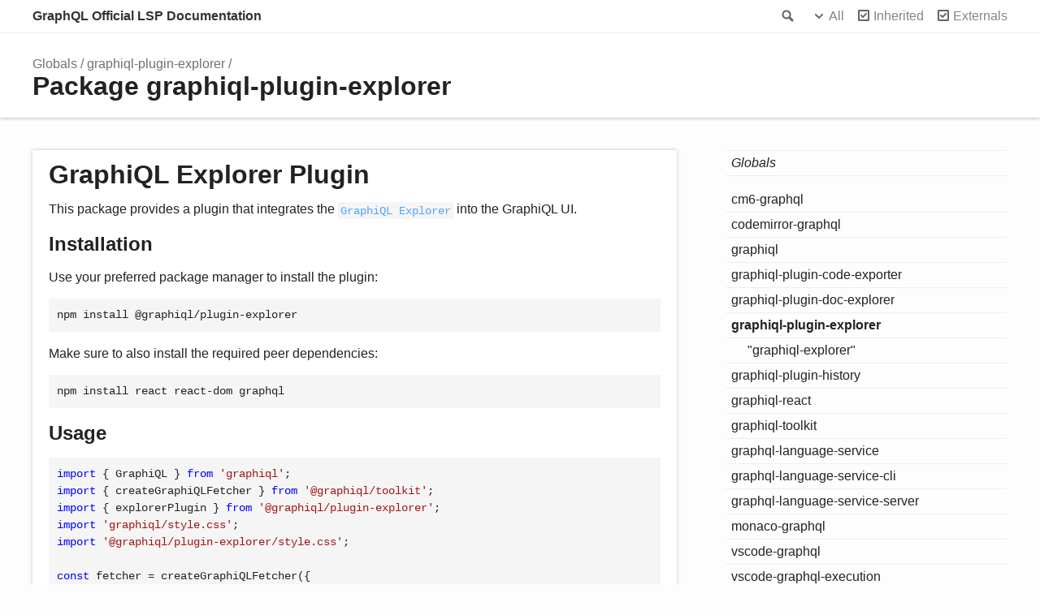

--- FILE ---
content_type: text/html; charset=UTF-8
request_url: https://graphiql-test.netlify.app/typedoc/modules/graphiql_plugin_explorer.html
body_size: 2624
content:
<!doctype html>
<html class="default no-js">
<head>
	<meta charset="utf-8">
	<meta http-equiv="X-UA-Compatible" content="IE=edge">
	<title>graphiql-plugin-explorer | GraphQL Official LSP Documentation</title>
	<meta name="description" content="Documentation for GraphQL Official LSP Documentation">
	<meta name="viewport" content="width=device-width, initial-scale=1">
	<link rel="stylesheet" href="../assets/css/main.css">
</head>
<body>
<header>
	<div class="tsd-page-toolbar">
		<div class="container">
			<div class="table-wrap">
				<div class="table-cell" id="tsd-search" data-index="../assets/js/search.json" data-base="..">
					<div class="field">
						<label for="tsd-search-field" class="tsd-widget search no-caption">Search</label>
						<input id="tsd-search-field" type="text" />
					</div>
					<ul class="results">
						<li class="state loading">Preparing search index...</li>
						<li class="state failure">The search index is not available</li>
					</ul>
					<a class='title' href='/typedoc/'>GraphQL Official LSP Documentation</a>
				</div>
				<div class="table-cell" id="tsd-widgets">
					<div id="tsd-filter">
						<a href="#" class="tsd-widget options no-caption" data-toggle="options">Options</a>
						<div class="tsd-filter-group">
							<div class="tsd-select" id="tsd-filter-visibility">
								<span class="tsd-select-label">All</span>
								<ul class="tsd-select-list">
									<li data-value="public">Public</li>
									<li data-value="protected">Public/Protected</li>
									<li data-value="private" class="selected">All</li>
								</ul>
							</div>
							<input type="checkbox" id="tsd-filter-inherited" checked />
							<label class="tsd-widget" for="tsd-filter-inherited">Inherited</label>
							<input type="checkbox" id="tsd-filter-externals" checked />
							<label class="tsd-widget" for="tsd-filter-externals">Externals</label>
						</div>
					</div>
					<a href="#" class="tsd-widget menu no-caption" data-toggle="menu">Menu</a>
				</div>
			</div>
		</div>
	</div>
	<div class="tsd-page-title">
		<div class="container">
			<ul class="tsd-breadcrumb">
				<li>
					<a href='/typedoc/globals'>Globals</a>
				</li>
				<li>
					<a href='/typedoc/modules/graphiql_plugin_explorer'>graphiql-plugin-explorer</a>
				</li>
			</ul>
			<h1>Package graphiql-plugin-explorer</h1>
		</div>
	</div>
</header>
<div class="container container-main">
	<div class="row">
		<div class="col-8 col-content">
			<section class="tsd-panel tsd-comment">
				<div class="tsd-comment tsd-typography">
					<a href="#graphiql-explorer-plugin" id="graphiql-explorer-plugin" style="color: inherit; text-decoration: none;">
						<h1>GraphiQL Explorer Plugin</h1>
					</a>
					<p>This package provides a plugin that integrates the
					<a href="https://github.com/OneGraph/graphiql-explorer"><code>GraphiQL Explorer</code></a> into the GraphiQL UI.</p>
					<a href="#installation" id="installation" style="color: inherit; text-decoration: none;">
						<h2>Installation</h2>
					</a>
					<p>Use your preferred package manager to install the plugin:</p>
					<pre><code class="language-sh">npm install @graphiql/plugin-explorer</code></pre>
					<p>Make sure to also install the required peer dependencies:</p>
					<pre><code class="language-sh">npm install react react-dom graphql</code></pre>
					<a href="#usage" id="usage" style="color: inherit; text-decoration: none;">
						<h2>Usage</h2>
					</a>
					<pre><code class="language-jsx"><span class="hljs-keyword">import</span> { GraphiQL } <span class="hljs-keyword">from</span> <span class="hljs-string">&#x27;graphiql&#x27;</span>;
<span class="hljs-keyword">import</span> { createGraphiQLFetcher } <span class="hljs-keyword">from</span> <span class="hljs-string">&#x27;@graphiql/toolkit&#x27;</span>;
<span class="hljs-keyword">import</span> { explorerPlugin } <span class="hljs-keyword">from</span> <span class="hljs-string">&#x27;@graphiql/plugin-explorer&#x27;</span>;
<span class="hljs-keyword">import</span> <span class="hljs-string">&#x27;graphiql/style.css&#x27;</span>;
<span class="hljs-keyword">import</span> <span class="hljs-string">&#x27;@graphiql/plugin-explorer/style.css&#x27;</span>;

<span class="hljs-keyword">const</span> fetcher = createGraphiQLFetcher({
  <span class="hljs-attr">url</span>: <span class="hljs-string">&#x27;https://swapi-graphql.netlify.app/.netlify/functions/index&#x27;</span>,
});

<span class="hljs-comment">// Pass the explorer props here if you want</span>
<span class="hljs-keyword">const</span> explorer = explorerPlugin();

<span class="hljs-function"><span class="hljs-keyword">function</span> <span class="hljs-title">GraphiQLWithExplorer</span>(<span class="hljs-params"></span>) </span>{
  <span class="hljs-keyword">return</span> <span class="xml"><span class="hljs-tag">&lt;<span class="hljs-name">GraphiQL</span> <span class="hljs-attr">fetcher</span>=<span class="hljs-string">{fetcher}</span> <span class="hljs-attr">plugins</span>=<span class="hljs-string">{[explorer]}</span> /&gt;</span></span>;
}</code></pre>
					<a href="#cdn-bundles" id="cdn-bundles" style="color: inherit; text-decoration: none;">
						<h2>CDN bundles</h2>
					</a>
					<p>You can also use this plugin via an ESM-based CDN like <a href="https://esm.sh">esm.sh</a>.</p>
					<p>See the <a href="./example/index.html">CDN example</a> for a working demo.</p>
				</div>
			</section>
			<section class="tsd-panel-group tsd-index-group">
				<h2>Index</h2>
				<section class="tsd-panel tsd-index-panel">
					<div class="tsd-index-content">
						<section class="tsd-index-section ">
							<h3>Modules</h3>
							<ul class="tsd-index-list">
								<li class="tsd-kind-module tsd-parent-kind-module"><a class='tsd-kind-icon' href='/typedoc/modules/graphiql_plugin_explorer._graphiql_explorer_'>&quot;graphiql-<wbr>explorer&quot;</a></li>
							</ul>
						</section>
						<section class="tsd-index-section ">
							<h3>Type aliases</h3>
							<ul class="tsd-index-list">
								<li class="tsd-kind-type-alias tsd-parent-kind-module"><a class='tsd-kind-icon' href='/typedoc/modules/graphiql_plugin_explorer#graphiqlexplorerpluginprops'>GraphiQLExplorer<wbr>Plugin<wbr>Props</a></li>
							</ul>
						</section>
						<section class="tsd-index-section ">
							<h3>Functions</h3>
							<ul class="tsd-index-list">
								<li class="tsd-kind-function tsd-parent-kind-module"><a class='tsd-kind-icon' href='/typedoc/modules/graphiql_plugin_explorer#explorerplugin'>explorer<wbr>Plugin</a></li>
							</ul>
						</section>
					</div>
				</section>
			</section>
			<section class="tsd-panel-group tsd-member-group ">
				<h2>Type aliases</h2>
				<section class="tsd-panel tsd-member tsd-kind-type-alias tsd-parent-kind-module">
					<a name="graphiqlexplorerpluginprops" class="tsd-anchor"></a>
					<h3>GraphiQLExplorer<wbr>Plugin<wbr>Props</h3>
					<div class="tsd-signature tsd-kind-icon">GraphiQLExplorer<wbr>Plugin<wbr>Props<span class="tsd-signature-symbol">:</span> <span class="tsd-signature-type">Omit</span><span class="tsd-signature-symbol">&lt;</span><a class='tsd-signature-type' href='/typedoc/modules/graphiql_plugin_explorer._graphiql_explorer_#graphiqlexplorerprops'>GraphiQLExplorerProps</a><span class="tsd-signature-symbol">, </span><span class="tsd-signature-type">"onEdit"</span><span class="tsd-signature-symbol"> | </span><span class="tsd-signature-type">"query"</span><span class="tsd-signature-symbol">&gt;</span></div>
					<aside class="tsd-sources">
						<ul>
							<li>Defined in <a href="https://github.com/graphql/graphiql/blob/54ed55cb/packages/graphiql-plugin-explorer/src/index.tsx#L58">packages/graphiql-plugin-explorer/src/index.tsx:58</a></li>
						</ul>
					</aside>
				</section>
			</section>
			<section class="tsd-panel-group tsd-member-group ">
				<h2>Functions</h2>
				<section class="tsd-panel tsd-member tsd-kind-function tsd-parent-kind-module">
					<a name="explorerplugin" class="tsd-anchor"></a>
					<h3>explorer<wbr>Plugin</h3>
					<ul class="tsd-signatures tsd-kind-function tsd-parent-kind-module">
						<li class="tsd-signature tsd-kind-icon">explorer<wbr>Plugin<span class="tsd-signature-symbol">(</span>props<span class="tsd-signature-symbol">?: </span><a class='tsd-signature-type' href='/typedoc/modules/graphiql_plugin_explorer#graphiqlexplorerpluginprops'>GraphiQLExplorerPluginProps</a><span class="tsd-signature-symbol">)</span><span class="tsd-signature-symbol">: </span><span class="tsd-signature-type">GraphiQLPlugin</span></li>
					</ul>
					<ul class="tsd-descriptions">
						<li class="tsd-description">
							<aside class="tsd-sources">
								<ul>
									<li>Defined in <a href="https://github.com/graphql/graphiql/blob/54ed55cb/packages/graphiql-plugin-explorer/src/index.tsx#L102">packages/graphiql-plugin-explorer/src/index.tsx:102</a></li>
								</ul>
							</aside>
							<h4 class="tsd-parameters-title">Parameters</h4>
							<ul class="tsd-parameters">
								<li>
									<h5><span class="tsd-flag ts-flagOptional">Optional</span> props: <a class='tsd-signature-type' href='/typedoc/modules/graphiql_plugin_explorer#graphiqlexplorerpluginprops'>GraphiQLExplorerPluginProps</a></h5>
								</li>
							</ul>
							<h4 class="tsd-returns-title">Returns <span class="tsd-signature-type">GraphiQLPlugin</span></h4>
						</li>
					</ul>
				</section>
			</section>
		</div>
		<div class="col-4 col-menu menu-sticky-wrap menu-highlight">
			<nav class="tsd-navigation primary">
				<ul>
					<li class="globals  ">
						<a href='/typedoc/globals'><em>Globals</em></a>
					</li>
					<li class=" tsd-kind-module">
						<a href='/typedoc/modules/cm6_graphql'>cm6-<wbr>graphql</a>
					</li>
					<li class=" tsd-kind-module">
						<a href='/typedoc/modules/codemirror_graphql'>codemirror-<wbr>graphql</a>
					</li>
					<li class=" tsd-kind-module">
						<a href='/typedoc/modules/graphiql'>graphiql</a>
					</li>
					<li class=" tsd-kind-module">
						<a href='/typedoc/modules/graphiql_plugin_code_exporter'>graphiql-<wbr>plugin-<wbr>code-<wbr>exporter</a>
					</li>
					<li class=" tsd-kind-module">
						<a href='/typedoc/modules/graphiql_plugin_doc_explorer'>graphiql-<wbr>plugin-<wbr>doc-<wbr>explorer</a>
					</li>
					<li class="current tsd-kind-module">
						<a href='/typedoc/modules/graphiql_plugin_explorer'>graphiql-<wbr>plugin-<wbr>explorer</a>
						<ul>
							<li class=" tsd-kind-module tsd-parent-kind-module">
								<a href='/typedoc/modules/graphiql_plugin_explorer._graphiql_explorer_'>&quot;graphiql-<wbr>explorer&quot;</a>
							</li>
						</ul>
					</li>
					<li class=" tsd-kind-module">
						<a href='/typedoc/modules/graphiql_plugin_history'>graphiql-<wbr>plugin-<wbr>history</a>
					</li>
					<li class=" tsd-kind-module">
						<a href='/typedoc/modules/graphiql_react'>graphiql-<wbr>react</a>
					</li>
					<li class=" tsd-kind-module">
						<a href='/typedoc/modules/graphiql_toolkit'>graphiql-<wbr>toolkit</a>
					</li>
					<li class=" tsd-kind-module">
						<a href='/typedoc/modules/graphql_language_service'>graphql-<wbr>language-<wbr>service</a>
					</li>
					<li class=" tsd-kind-module">
						<a href='/typedoc/modules/graphql_language_service_cli'>graphql-<wbr>language-<wbr>service-<wbr>cli</a>
					</li>
					<li class=" tsd-kind-module">
						<a href='/typedoc/modules/graphql_language_service_server'>graphql-<wbr>language-<wbr>service-<wbr>server</a>
					</li>
					<li class=" tsd-kind-module">
						<a href='/typedoc/modules/monaco_graphql'>monaco-<wbr>graphql</a>
					</li>
					<li class=" tsd-kind-module">
						<a href='/typedoc/modules/vscode_graphql'>vscode-<wbr>graphql</a>
					</li>
					<li class=" tsd-kind-module">
						<a href='/typedoc/modules/vscode_graphql_execution'>vscode-<wbr>graphql-<wbr>execution</a>
					</li>
					<li class=" tsd-kind-module">
						<a href='/typedoc/modules/vscode_graphql_syntax'>vscode-<wbr>graphql-<wbr>syntax</a>
					</li>
				</ul>
			</nav>
			<nav class="tsd-navigation secondary menu-sticky">
				<ul class="before-current">
					<li class=" tsd-kind-module">
						<a class='tsd-kind-icon' href='/typedoc/modules/cm6_graphql'>cm6-<wbr>graphql</a>
					</li>
					<li class=" tsd-kind-module">
						<a class='tsd-kind-icon' href='/typedoc/modules/codemirror_graphql'>codemirror-<wbr>graphql</a>
					</li>
					<li class=" tsd-kind-module">
						<a class='tsd-kind-icon' href='/typedoc/modules/graphiql'>graphiql</a>
					</li>
					<li class=" tsd-kind-module">
						<a class='tsd-kind-icon' href='/typedoc/modules/graphiql_plugin_code_exporter'>graphiql-<wbr>plugin-<wbr>code-<wbr>exporter</a>
					</li>
					<li class=" tsd-kind-module">
						<a class='tsd-kind-icon' href='/typedoc/modules/graphiql_plugin_doc_explorer'>graphiql-<wbr>plugin-<wbr>doc-<wbr>explorer</a>
					</li>
				</ul>
				<ul class="current">
					<li class="current tsd-kind-module">
						<a class='tsd-kind-icon' href='/typedoc/modules/graphiql_plugin_explorer'>graphiql-<wbr>plugin-<wbr>explorer</a>
						<ul>
							<li class=" tsd-kind-module tsd-parent-kind-module">
								<a class='tsd-kind-icon' href='/typedoc/modules/graphiql_plugin_explorer._graphiql_explorer_'>&quot;graphiql-<wbr>explorer&quot;</a>
							</li>
							<li class=" tsd-kind-type-alias tsd-parent-kind-module">
								<a class='tsd-kind-icon' href='/typedoc/modules/graphiql_plugin_explorer#graphiqlexplorerpluginprops'>GraphiQLExplorer<wbr>Plugin<wbr>Props</a>
							</li>
							<li class=" tsd-kind-function tsd-parent-kind-module">
								<a class='tsd-kind-icon' href='/typedoc/modules/graphiql_plugin_explorer#explorerplugin'>explorer<wbr>Plugin</a>
							</li>
						</ul>
					</li>
				</ul>
				<ul class="after-current">
					<li class=" tsd-kind-module">
						<a class='tsd-kind-icon' href='/typedoc/modules/graphiql_plugin_history'>graphiql-<wbr>plugin-<wbr>history</a>
					</li>
					<li class=" tsd-kind-module">
						<a class='tsd-kind-icon' href='/typedoc/modules/graphiql_react'>graphiql-<wbr>react</a>
					</li>
					<li class=" tsd-kind-module">
						<a class='tsd-kind-icon' href='/typedoc/modules/graphiql_toolkit'>graphiql-<wbr>toolkit</a>
					</li>
					<li class=" tsd-kind-module">
						<a class='tsd-kind-icon' href='/typedoc/modules/graphql_language_service'>graphql-<wbr>language-<wbr>service</a>
					</li>
					<li class=" tsd-kind-module">
						<a class='tsd-kind-icon' href='/typedoc/modules/graphql_language_service_cli'>graphql-<wbr>language-<wbr>service-<wbr>cli</a>
					</li>
					<li class=" tsd-kind-module">
						<a class='tsd-kind-icon' href='/typedoc/modules/graphql_language_service_server'>graphql-<wbr>language-<wbr>service-<wbr>server</a>
					</li>
					<li class=" tsd-kind-module">
						<a class='tsd-kind-icon' href='/typedoc/modules/monaco_graphql'>monaco-<wbr>graphql</a>
					</li>
					<li class=" tsd-kind-module">
						<a class='tsd-kind-icon' href='/typedoc/modules/vscode_graphql'>vscode-<wbr>graphql</a>
					</li>
					<li class=" tsd-kind-module">
						<a class='tsd-kind-icon' href='/typedoc/modules/vscode_graphql_execution'>vscode-<wbr>graphql-<wbr>execution</a>
					</li>
					<li class=" tsd-kind-module">
						<a class='tsd-kind-icon' href='/typedoc/modules/vscode_graphql_syntax'>vscode-<wbr>graphql-<wbr>syntax</a>
					</li>
				</ul>
			</nav>
		</div>
	</div>
</div>
<footer class="with-border-bottom">
	<div class="container">
		<h2>Legend</h2>
		<div class="tsd-legend-group">
			<ul class="tsd-legend">
				<li class="tsd-kind-namespace"><span class="tsd-kind-icon">Namespace</span></li>
				<li class="tsd-kind-object-literal"><span class="tsd-kind-icon">Object literal</span></li>
				<li class="tsd-kind-variable"><span class="tsd-kind-icon">Variable</span></li>
				<li class="tsd-kind-function"><span class="tsd-kind-icon">Function</span></li>
				<li class="tsd-kind-function tsd-has-type-parameter"><span class="tsd-kind-icon">Function with type parameter</span></li>
				<li class="tsd-kind-type-alias"><span class="tsd-kind-icon">Type alias</span></li>
				<li class="tsd-kind-type-alias tsd-has-type-parameter"><span class="tsd-kind-icon">Type alias with type parameter</span></li>
			</ul>
			<ul class="tsd-legend">
				<li class="tsd-kind-enum"><span class="tsd-kind-icon">Enumeration</span></li>
			</ul>
			<ul class="tsd-legend">
				<li class="tsd-kind-interface"><span class="tsd-kind-icon">Interface</span></li>
			</ul>
			<ul class="tsd-legend">
				<li class="tsd-kind-class"><span class="tsd-kind-icon">Class</span></li>
			</ul>
		</div>
	</div>
</footer>
<div class="container tsd-generator">
	<p>Generated using <a href="https://typedoc.org/" target="_blank">TypeDoc</a></p>
</div>
<div class="overlay"></div>
<script src="../assets/js/main.js"></script>
</body>
</html>